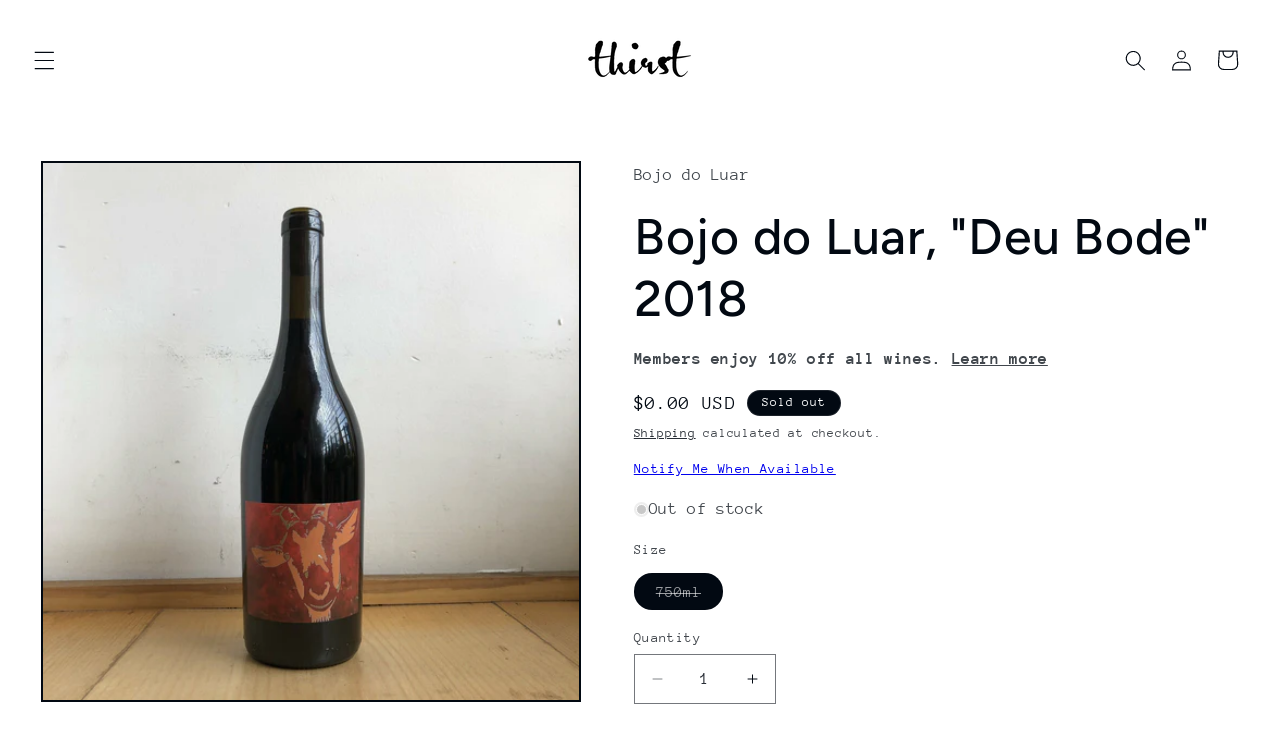

--- FILE ---
content_type: text/javascript; charset=utf-8
request_url: https://thirstmerchants.com/products/bojo-do-luar-deu-bode-2019.js
body_size: 1157
content:
{"id":5418310860953,"title":"Bojo do Luar, \"Deu Bode\" 2018","handle":"bojo-do-luar-deu-bode-2019","description":"\u003cmeta charset=\"utf-8\"\u003e\n\u003cp\u003eThere were murmurings through the grapevine in Vinho Verde, Portugal. While there is not a plenitude of non-interventionist winemakers in this region, there are still more than a few. For Savio Soares – the importer of this wine – Fernando Paiva proved to be one such admirable and priceless producer and contact. Fernando became in recent years so well-known through this region – the first Portuguese winemaker to be fully biodynamic certified by Demeter – that he was able to point Savio in the direction of other likeminded projects. Soon, he was on the banks of the Tâmega river shaking hands with Antonio Sousa, where biodynamic viticulture (i.e. in the vines) pairs in the cellar with more traditional winemaking. As pristine examples as we’ve seen of the potential of local Vinho Verde grapes vinified in surprising (for example, prior to fermentation, 1 kilo of ground chestnut leaves per each ton of grapes is added as stabilizer) and always exciting ways – what rich new potential has been wrought.\u003c\/p\u003e\n\u003cp\u003e\u003cem\u003eVinification: \u003c\/em\u003eA blend of 25% Vinhão, 15% Bastardo, 20% Borraçal, 25% Arinto, and 15% Loureiro hand-harvested from vines grown in primarily granitic soils. The grapes are vinified separately: Vinhão undergoes five-day whole-cluster maceration, Borraçal is destemmed and macerates for ten days before pressing, Bastardo is also destemmed and macerates for 3 weeks before pressing, the Arinto is directly pressed and ages for several months on the fine lees while the Loureiro is also directly-pressed and aged on the fine lees for several months. Spontaneous fermentation.\u003c\/p\u003e\n\u003cp\u003e\u003cem\u003eTasting: This is a light, chillable red with a bit of an earthy edge. Dark, translucent, ruby red in the glass. A summery berry fruit is present, but it takes the back-burner to a strong, smoky minerality: iron-like, grassy, rocky and sleek. Drink this just below room temp and perhaps over several hours, as this will constantly evolve in the bottle. \u003c\/em\u003e\u003c\/p\u003e","published_at":"2020-08-11T23:29:59-04:00","created_at":"2020-07-19T15:23:45-04:00","vendor":"Bojo do Luar","type":"Red Blend","tags":["august2020wineshare","MFR1"],"price":0,"price_min":0,"price_max":0,"available":false,"price_varies":false,"compare_at_price":null,"compare_at_price_min":0,"compare_at_price_max":0,"compare_at_price_varies":false,"variants":[{"id":44099763568898,"title":"750ml","option1":"750ml","option2":null,"option3":null,"sku":null,"requires_shipping":true,"taxable":true,"featured_image":null,"available":false,"name":"Bojo do Luar, \"Deu Bode\" 2018 - 750ml","public_title":"750ml","options":["750ml"],"price":0,"weight":1814,"compare_at_price":null,"inventory_management":"shopify","barcode":null,"requires_selling_plan":false,"selling_plan_allocations":[]}],"images":["\/\/cdn.shopify.com\/s\/files\/1\/0090\/7372\/1401\/products\/image_438cc20c-46b1-423a-8569-39f38d030ef2.jpg?v=1596387382"],"featured_image":"\/\/cdn.shopify.com\/s\/files\/1\/0090\/7372\/1401\/products\/image_438cc20c-46b1-423a-8569-39f38d030ef2.jpg?v=1596387382","options":[{"name":"Size","position":1,"values":["750ml"]}],"url":"\/products\/bojo-do-luar-deu-bode-2019","media":[{"alt":null,"id":10176860160153,"position":1,"preview_image":{"aspect_ratio":1.0,"height":1200,"width":1200,"src":"https:\/\/cdn.shopify.com\/s\/files\/1\/0090\/7372\/1401\/products\/image_438cc20c-46b1-423a-8569-39f38d030ef2.jpg?v=1596387382"},"aspect_ratio":1.0,"height":1200,"media_type":"image","src":"https:\/\/cdn.shopify.com\/s\/files\/1\/0090\/7372\/1401\/products\/image_438cc20c-46b1-423a-8569-39f38d030ef2.jpg?v=1596387382","width":1200}],"requires_selling_plan":false,"selling_plan_groups":[]}